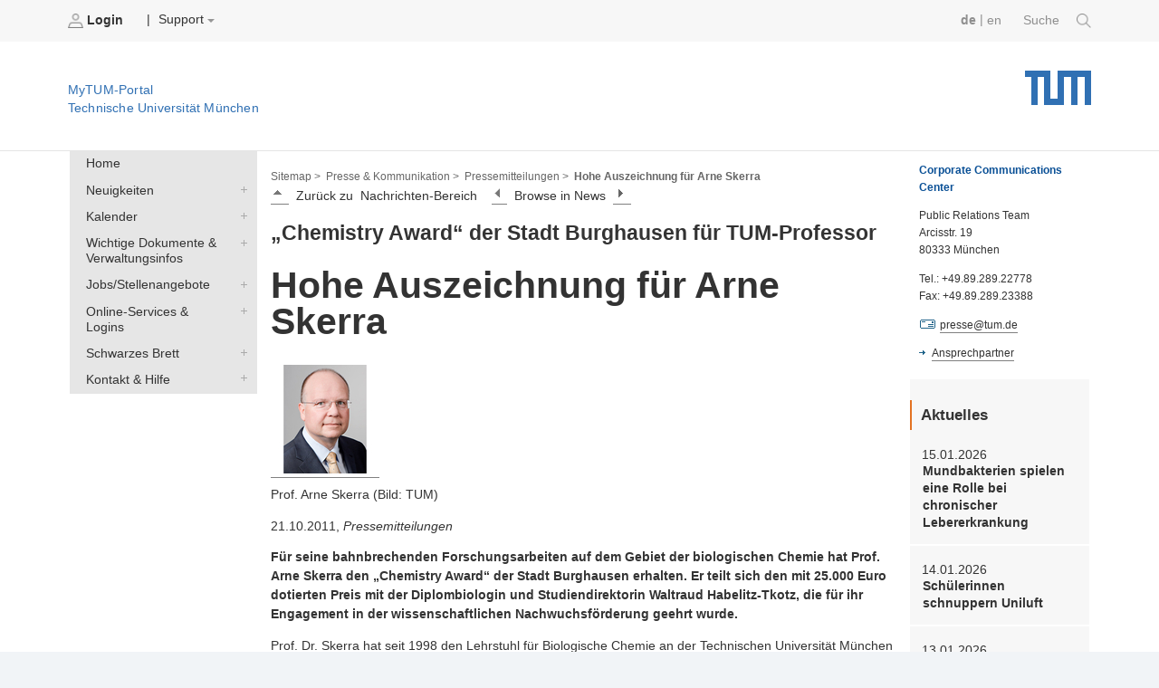

--- FILE ---
content_type: text/html;charset=utf-8
request_url: https://portal.mytum.de/newsboards/index/pressestelle/pressemitteilungen/NewsArticle_20111021_093756/newsarticle_view?
body_size: 38438
content:
<!DOCTYPE html PUBLIC "-//W3C//DTD XHTML 1.0 Transitional//EN" "http://www.w3.org/TR/xhtml1/DTD/xhtml1-transitional.dtd">


        
    
<html xmlns="http://www.w3.org/1999/xhtml" xml:lang="de"
      lang="de">



<head>
                  
    <meta http-equiv="Content-Type"
          content="text/html;charset=utf-8" />
    <meta http-equiv="X-UA-Compatible" content="IE=edge" /> <!-- IE8 und IE9 Kompartibilitätsmodus deaktivieren -->
    <!--  from old main template, needs modifications: language ...  -->
    
    
        
        
        
        
        
    


    <title>TUM - Hohe Auszeichnung für Arne Skerra</title>

    
        
  <base href="https://portal.mytum.de/pressestelle/pressemitteilungen/NewsArticle_20111021_093756/" />

    

    <meta content="Für seine bahnbrechenden Forschungsarbeiten auf dem Gebiet der biologischen Chemie hat Prof. Arne Skerra den „Chemistry Award“ der Stadt Burghausen erhalten. Er teilt sich den mit 25.000 Euro dotierten Preis mit der Diplombiologin und Studiendirektorin Waltraud Habelitz-Tkotz, die für ihr Engagement in der wissenschaftlichen Nachwuchsförderung geehrt wurde. "
          name="description" />
    <meta content="Skerra, Biologische Chemie"
          name="keywords" />
    <meta content="2011-10-21 09:49:06"
          name="DC.date.created" />
    <meta content="2011-10-25 16:00:43"
          name="DC.date.modified" />
    <meta content="2011/10/21 - 2037/12/30"
          name="DC.date.valid_range" />

    <!-- style sheets for screen and print etc. -->
    <style type="text/css" media="screen"> @import url(https://portal.mytum.de/layout-tablet-landscape.css);</style>
    <style type="text/css"
           media="screen and (min-width:1025px)"> @import url(https://portal.mytum.de/layout.css);</style>
    <style type="text/css" media="print"> @import url(https://portal.mytum.de/print.css);</style>

	<link rel="apple-touch-icon-precomposed" sizes="57x57"
       href="https://portal.mytum.de/apple-touch-icon-57x57.png" />
	<link rel="apple-touch-icon-precomposed" sizes="114x114"
       href="https://portal.mytum.de/apple-touch-icon-114x114.png" />
	<link rel="apple-touch-icon-precomposed" sizes="72x72"
       href="https://portal.mytum.de/apple-touch-icon-72x72.png" />
	<link rel="apple-touch-icon-precomposed" sizes="144x144"
       href="https://portal.mytum.de/apple-touch-icon-144x144.png" />
	<link rel="apple-touch-icon-precomposed" sizes="60x60"
       href="https://portal.mytum.de/apple-touch-icon-60x60.png" />
	<link rel="apple-touch-icon-precomposed" sizes="120x120"
       href="https://portal.mytum.de/apple-touch-icon-120x120.png" />
	<link rel="apple-touch-icon-precomposed" sizes="76x76"
       href="https://portal.mytum.de/apple-touch-icon-76x76.png" />
	<link rel="apple-touch-icon-precomposed" sizes="152x152"
       href="https://portal.mytum.de/apple-touch-icon-152x152.png" />
	<link rel="icon" type="image/png"
       href="https://portal.mytum.de/favicon-48x48.png"
       sizes="48x48" />
	<link rel="icon" type="image/png"
       href="https://portal.mytum.de/favicon-64x64.png"
       sizes="64x64" />
	<link rel="icon" type="image/png"
       href="https://portal.mytum.de/favicon-32x32.png"
       sizes="32x32" />
	<link rel="icon" type="image/png"
       href="https://portal.mytum.de/favicon-16x16.png"
       sizes="16x16" />
    <link rel="shortcut icon"
          href="https://portal.mytum.de/favicon.ico"
          type="image/x-icon" />
    <link rel="home" href="https://portal.mytum.de"
          title="Front Page" />
    <link rel="search"
          href="https://portal.mytum.de/search_document_form"
          title="Search this site" />

    <!-- CSS SLOT -->
    
        
    
    <!-- HEAD SLOT -->
    
    <!-- JS Slot -->
    
        
    
    <!-- Formtabs Slot -->
    
        
    
    <!-- Define dynamic server-side variables for javascripts in this one  -->
    <!--
    <script type="text/javascript" tal:attributes="src string:$portal_url/plone_javascript_variables.js"></script>
    <script type="text/javascript" tal:attributes="src string:$portal_url/plone_javascripts.js"></script>
    -->
    <!-- OK
    -->
    <script type="text/javascript"
            src="https://mytumjs.mytum.de/extjs/plone_javascript_variables.js"></script>
    <script type="text/javascript"
            src="https://mytumjs.mytum.de/extjs/plone_javascripts.js"></script>

    <!-- set varnish statistic headers -->
    

</head>

<body>
<a href="#hereistthecontent" id="takemetothecontent" class="access_aural">Direkt zum Inhalt springen</a>

<!-- display without decoration -->


<!-- display with decoration -->
<div id="visual-portal-wrapper">
    
 	<!-- <div class="stoerer">
 		<div class="stoerer_icn">
 			<img class="icn_info" src="icn-info.png" alt="" tal:attributes="src string:${portal_url}/icn-info.png"/>
 		</div>
		<div class="stoerer_text">
 			8.3.16: Wir haben das Design des MyTUM-Portals verändert - Review-Phase Noch nicht alle Gestaltungen sind optimiert, entschuldigen Sie bitte etwaige Unannehmlichkeiten. Wir sind 'im Hintergrund' mit den Nachbesserungen beschäftigt.
			Kontakt: <p><a href="mailto:corporatedesign@tum.de">corporatedesign@tum.de</a></p>
		</div>
 	</div>
 	-->
    <div id="portal-personaltools">
      
      
             
                <b>                   
	                <a href="https://portal.mytum.de/login_form">
	                    <img src="/login.png" alt="login.png"
                          height="16" border="0" />
	                    Login
	                </a>
                </b>
                
               
                &nbsp;&nbsp;&nbsp;|
                        
		
            
                
                    
    
 
                
            
            
                
                    
    
 
                
            
            
                
                    
    <div class="actions_submenu inline_block_fix ">
        <span class="actions_submenu_title">  
            <span>Support</span>
            <img src="https://portal.mytum.de/dropdown.png"
                 border="0" alt="subgroup" /> 
        </span>
        <ul>
            <li>
                <a id="Help"
                   href="https://portal.mytum.de/site_methods/getHelp">
                    <img src="https://portal.mytum.de/help.gif"
                         height="16" border="0"
                         alt="help.gif" />
                    Hilfe
                </a>
           </li>
            <li>
                <a id="Documentation"
                   href=" https://portal.mytum.de/documentation">
                    <img src="https://portal.mytum.de/documentation.gif"
                         height="16" border="0"
                         alt="documentation.gif" />
                    Documentation
                </a>
           </li>
        </ul>
    </div>
 
                
            
        
        
        <!--  old style for ungrouped -->
        
        
      

      

        
        <!-- language selector  We need to replace this later and set it by method -->
        <div id="search">
            <a href=" https://portal.mytum.de/suche/search_document_form">Suche 
				<img src="/search-icon.png" height="16" border="0" />
			</a>
        </div>      
        <div id="language_switch">
            

            <form name="chooser" method="post" action="">
                
                    
                         <a class="selected_language"
                            href="" tal-omit-tag="">de</a> 
                         
                         <span tal-omit-tag="">|</span>
                    
                    
                          
                         <a href="https://portal.mytum.de/newsboards/index/pressestelle/pressemitteilungen/NewsArticle_20111021_093756/newsarticle_view?set_language=en"
                            tal-omit-tag="">en</a>
                         
                    
                    
            </form>
        </div>

    </div>
      
    <div id="portal-top">
    
        <a href="https://portal.mytum.de"
           alt="Startseite MyTUM" title="Startseite MyTUM"><h5
    id="claim_de" class="claim">MyTUM-Portal <br />Technische Universität München</h5></a>
        <a href="https://portal.mytum.de" alt="Home MyTUM"
           title="Home MyTUM"></a>
    
        
       	
   	        <h1 style="">
        		<a href="http://www.tum.de" alt="Startseite tum.de" title="Startseite tum.de">Technische Universität München</a>
        	</h1>
       	
		           
    </div>
    


    <table id="layouttable">
        <tr>
            <!-- linker Portlet-Bereich Start -->
            <td id="portal-column-one">
                <!-- sticky portlets left-->
                <!-- standard portlets -->
                
                    <span>
                        

  

  

  
     <div class="portlet_no_box">
       
       <!--
<div tal:define="utool python:here.portal_url;">
<form id="search-box" action="/search_document_results" method="post">


  <input id="search-field" type="text" name="searchterm" size="25" value="" />
  <input type="hidden" name="doctype" value="doctype_common" />
  <input type="hidden" name="qsmode" value="yes" />

  <input id="search-button" type=submit i18n:domain="slc" i18n:attributes="value" value="Search" />   

</form>
  
<a id="advancedsearchlink" href="#" tal:attributes="href python:utool.getPortalObject().absolute_url()+'/search_document_form'">
     <span i18n:translate="action_advanced_search" i18n:domain="slc" tal:omit-tag="">Advanced Search</span>
</a>
</div>
-->
     </div>
  



                    </span>
                
                
                    <span>
                        

  

  

  
     <div class="portlet_no_box">
       
       <!--
<div class="portletBox" style="background-color: #ffffff; height: 27px; width: 14.3em;">     
&nbsp;
</div>
-->
     </div>
  



                    </span>
                
                
                    <span>
                        

  

  

  
     <div class="portlet_no_box">
       
       <div>

            
    <ul id="navigationlist" class="nav_depth01">
        <!--h3 id="navigationheading" class="access_aural">Navigation</h3-->
        
            
                
                     
                    
                         
        <li>
            <a href="https://portal.mytum.de/navigation_new/20153630153615_48216/navToTarget?tree-exp=ebmF2aWdhdGlvbl9uZXcvMjAxNTM2MzAxNTM2MTVfNDgyMTY="
               target="">Home</a>
        </li>
    
                    
               
                

            
        
        
            
                
                
                     
                             <div>
                                 
        <li>
            <a class="collapsed"
               href="https://portal.mytum.de/navigation_new/20151927151940_2185/nullRedir?tree-exp=ebmF2aWdhdGlvbl9uZXcvMjAxNTE5MjcxNTE5NDBfMjE4NQ==">Neuigkeiten</a>
            <a href="https://portal.mytum.de/navigation_new/20151927151940_2185/navToTarget?tree-exp=ebmF2aWdhdGlvbl9uZXcvMjAxNTE5MjcxNTE5NDBfMjE4NQ=="
               target="">Neuigkeiten</a>
        </li>
    
                             </div>
                     
                     
               

            
        
        
            
                
                
                     
                             <div>
                                 
        <li>
            <a class="collapsed"
               href="https://portal.mytum.de/navigation_new/20150930110927_74999/nullRedir?tree-exp=ebmF2aWdhdGlvbl9uZXcvMjAxNTA5MzAxMTA5MjdfNzQ5OTk=">Kalender</a>
            <a href="https://portal.mytum.de/navigation_new/20150930110927_74999/navToTarget?tree-exp=ebmF2aWdhdGlvbl9uZXcvMjAxNTA5MzAxMTA5MjdfNzQ5OTk="
               target="">Kalender</a>
        </li>
    
                             </div>
                     
                     
               

            
        
        
            
                
                
                     
                             <div>
                                 
        <li>
            <a class="collapsed"
               href="https://portal.mytum.de/navigation_new/20153630153615_48215/nullRedir?tree-exp=ebmF2aWdhdGlvbl9uZXcvMjAxNTM2MzAxNTM2MTVfNDgyMTU=">Wichtige Dokumente &amp; Verwaltungsinfos</a>
            <a href="https://portal.mytum.de/navigation_new/20153630153615_48215/navToTarget?tree-exp=ebmF2aWdhdGlvbl9uZXcvMjAxNTM2MzAxNTM2MTVfNDgyMTU="
               target="">Wichtige Dokumente &amp; Verwaltungsinfos</a>
        </li>
    
                             </div>
                     
                     
               

            
        
        
            
                
                
                     
                             <div>
                                 
        <li>
            <a class="collapsed"
               href="https://portal.mytum.de/navigation_new/20151003111014_11799/nullRedir?tree-exp=ebmF2aWdhdGlvbl9uZXcvMjAxNTEwMDMxMTEwMTRfMTE3OTk=">Jobs/Stellenangebote</a>
            <a href="https://portal.mytum.de/navigation_new/20151003111014_11799/navToTarget?tree-exp=ebmF2aWdhdGlvbl9uZXcvMjAxNTEwMDMxMTEwMTRfMTE3OTk="
               target="">Jobs/Stellenangebote</a>
        </li>
    
                             </div>
                     
                     
               

            
        
        
            
                
                
                     
                             <div>
                                 
        <li>
            <a class="collapsed"
               href="https://portal.mytum.de/navigation_new/20153530143546_72569/nullRedir?tree-exp=ebmF2aWdhdGlvbl9uZXcvMjAxNTM1MzAxNDM1NDZfNzI1Njk=">Online-Services &amp; Logins</a>
            <a href="https://portal.mytum.de/navigation_new/20153530143546_72569/navToTarget?tree-exp=ebmF2aWdhdGlvbl9uZXcvMjAxNTM1MzAxNDM1NDZfNzI1Njk="
               target="">Online-Services &amp; Logins</a>
        </li>
    
                             </div>
                     
                     
               

            
        
        
            
                
                
                     
                             <div>
                                 
        <li>
            <a class="collapsed"
               href="https://portal.mytum.de/navigation_new/20152130142116_49321/nullRedir?tree-exp=ebmF2aWdhdGlvbl9uZXcvMjAxNTIxMzAxNDIxMTZfNDkzMjE=">Schwarzes Brett</a>
            <a href="https://portal.mytum.de/navigation_new/20152130142116_49321/navToTarget?tree-exp=ebmF2aWdhdGlvbl9uZXcvMjAxNTIxMzAxNDIxMTZfNDkzMjE="
               target="">Schwarzes Brett</a>
        </li>
    
                             </div>
                     
                     
               

            
        
        
            
                
                
                     
                             <div>
                                 
        <li>
            <a class="collapsed"
               href="https://portal.mytum.de/navigation_new/20151025171012_37592/nullRedir?tree-exp=ebmF2aWdhdGlvbl9uZXcvMjAxNTEwMjUxNzEwMTJfMzc1OTI=">Kontakt &amp; Hilfe</a>
            <a href="https://portal.mytum.de/navigation_new/20151025171012_37592/navToTarget?tree-exp=ebmF2aWdhdGlvbl9uZXcvMjAxNTEwMjUxNzEwMTJfMzc1OTI="
               target="">Kontakt &amp; Hilfe</a>
        </li>
    
                             </div>
                     
                     
               

            
        
    </ul>


    </div>
     </div>
  



                    </span>
                
                
                    <span>
                        
                    </span>
                
                
                    <span>
                        
                    </span>
                
            </td>
            <!-- linker Portlet-Bereich Ende -->
           
            <!-- Inhalts-Bereich Start -->
            <td id="portal-column-content">
                <div class="contentBox" id="content">

                <!-- Breadcrumbs aus Unter-Template -->    
                <div id="portal-breadcrumbs">

    <a href="/navigation_view">Sitemap ></a>

    <!--end set group -->
    
        
        	
	            <a class="breadcrumb_link"
                href="https://portal.mytum.de/pressestelle">Presse &amp; Kommunikation &gt;</a>
	                    	
        	
        
    
    
        
        	
	            <a class="breadcrumb_link"
                href="https://portal.mytum.de/pressestelle/pressemitteilungen">Pressemitteilungen &gt;</a>
	                    	
        	
        
    
    
        
        	
	            
	            <span id="last_breadcrumb_link">Hohe Auszeichnung für Arne Skerra</span>        	
        	
        
    
    
    

    


</div>
                                  
                <!-- slot for content navigation -->
                

    <div class="contentNav">
	<div class="contentNavActions">
		
            
                
                    <a href="https://portal.mytum.de/pressestelle/pressemitteilungen/view">
                        <img src="https://portal.mytum.de/index.gif"
                             height="16" alt="auf" />
                    </a>&nbsp;
                    <span>Zurück zu</span>&nbsp;
                    <span>Nachrichten-Bereich</span>&nbsp;&nbsp;&nbsp;
                    
                    <span>
                        <a href="https://portal.mytum.de/pressestelle/pressemitteilungen/NewsArticle_20111025_121608">
                            <img
    src="https://portal.mytum.de/previous.gif" height="16"
    alt="vorhergehendes" />
                        </a>
                        
                      &nbsp;
                      <span>Browse in News</span>&nbsp;
                      <a href="https://portal.mytum.de/pressestelle/pressemitteilungen/NewsArticle_20111019_132701">
                        <img src="https://portal.mytum.de/next.gif"
                             height="16" alt="nächster" />
                      </a>
                      
                    </span>
                    &nbsp;&nbsp;&nbsp;
                
            

        
	</div>
</div>

                                                                                 
                <!-- actions -->
                

                <!-- Eigentlicher Inhalt: Start -->
                <div class="document">

                    <!-- portal message -->
                    
                        
                     

                    <a id="hereistthecontent" name="hereistthecontent"></a>
                
                    <!-- THE CONTENT -->
                    <div id="maincontentwrapper">
                        <div id="news-content">
 
 


 
 
 <div>
 
     <h2>„Chemistry Award“ der Stadt Burghausen für TUM-Professor </h2>
     <h1>Hohe Auszeichnung für Arne Skerra</h1>


     <div class="img-caption-floatleft">
          <a href="https://portal.mytum.de/pressestelle/pressemitteilungen/NewsArticle_20111021_093756/Prof.Skerra/view"><img
    src="Prof.Skerra/getThumb" alt="" width="120" /></a>
          <p class="bildunterschrift">Prof. Arne Skerra (Bild: TUM)</p>
     </div>
         
     <!-- Datum, Kontakt br News aus dem Bereich -->
     <p>
       21.10.2011,&nbsp;<em>Pressemitteilungen</em>
       <br />
       <!-- 
       <SPAN i18n:translate="legend_newsarticle_from_board" i18n:domain="slc">News from section</SPAN>:&nbsp;
          <A HREF="" tal:attributes="href python:parent.absolute_url()+'/view'">
            <SPAN tal:replace="parent/Title"/>
          </A>  
           --->
     </p>   
         
     <!-- Beschreibung (auch im Newsboard verwendet) -->
     <p><b>Für seine bahnbrechenden Forschungsarbeiten auf dem Gebiet der biologischen Chemie hat Prof. Arne Skerra den „Chemistry Award“ der Stadt Burghausen erhalten. Er teilt sich den mit 25.000 Euro dotierten Preis mit der Diplombiologin und Studiendirektorin Waltraud Habelitz-Tkotz, die für ihr Engagement in der wissenschaftlichen Nachwuchsförderung geehrt wurde. </b>
     </p>
          
     <!-- News Haupttext-->   
     <p>
        Prof. Dr. Skerra hat seit 1998 den Lehrstuhl für Biologische Chemie an der Technischen Universität München inne. Seine Forschungsarbeiten im Bereich der molekularen Biotechnologie und des Protein-Engineering umfassen einerseits die Entwicklung funktional maßgeschneideter künstlicher Proteine, andererseits die funktionelle und strukturelle Analyse biologisch relevanter natürlicher Proteine. Für die Entwicklung der Anticaline, einer neuen Klasse von Rezeptorproteinen mit antikörper-ähnlichen Eigenschaften, wurde Skerra 2004 für den Deutschen Zukunftspreis nominiert und 2005 mit dem Karl Heinz Beckurts-Preis ausgezeichnet. <br><br>Aufsehen erregte er 2008 mit der Publikation seiner Ergebnisse zur 
Naturkonstante der Proteinfaltung. Die dabei entdeckte Gesetzmäßigkeit 
ermöglicht den Biowissenschaften, die dreidimensionale Struktur und 
Stabilität von Eiweißstoffen zu verstehen und vorherzusagen. Praktische
 Anwendungen seiner Forschung ergeben sich für die Stabilisierung von 
Enzymen, beispielsweise in der industriellen "Weißen" Biotechnologie 
oder bei der Behandlung von Proteinfaltungskrankheiten wie 
Creutzfeldt-Jakob oder Alzheimer. <br><br>Auch die Umsetzung seiner wissenschaftlichen Erkenntnisse in die 
kommerzielle&nbsp; Anwendung treibt Prof. Skerra erfolgreich voran. Die von 
ihm im Jahr 2001 gegründete Pieris AG arbeitet an der Entwicklung und 
klinischen Prüfung verschiedener Anticaline, u.a. auf dem Gebiet der 
Tumortherapie. Der Wirkstoff Angiocal befindet sich dabei bereits in der
 Erprobung an Patienten. Seit August 2011 beteiligen sich die Pieris AG 
und die TU München zudem an dem EU-Forschungsprojekt EUROCALIN, das die
 Entwicklung eines Anticalin-Therapeutikums gegen Anämie zum Gegenstand
 hat. Mit einer weiteren Ausgründung - der XL-protein GmbH - entwickelt 
Skerra Biopharmazeutika mit verlängerter Zirkulationsdauer.<br><br>Die Stadt Burghausen hat den “Chemistry Award” in diesem Jahr zum zweiten Mal vergeben. Er würdigt gleichermaßen herausragende wissenschaftliche Innovationen und die Förderung des naturwissenschaftlichen Nachwuchses. Erster Preisträger war im Jahr 2007 der amerikanische Wissenschaftler und Nobelpreisträger Dan Nocera. <b><br></b><a href="http://www.eurocalin-fp7.eu/%20" target="_blank"></a>
     </p>
     <p>
        Kontakt: <a href="mailto:presse@tum.de">presse@tum.de</a>
     </p> 
     
     <!-- Mehr Informationen -->
     
           
       <!-- Ausschrift mehr Informationen -->
       <h3>Mehr Information</h3>
            
        <!-- Eigenschaft: Externe URL -->    
        
        
        
        <!-- Auflistung der Attachments -->    
        <div>
    <table style="font-size: 85%">
    <tr style="border-top: solid gray 1px;">
    <td>
        
    </td>
    <td>
    <a href="https://portal.mytum.de/pressestelle/pressemitteilungen/NewsArticle_20111021_093756/Druckversion_der_Presseinformation">
       <b>Druckversion_der_Presseinformation</b>
    </a>
    </td>
    <td>
    <span class="info">
        Druckversion der Presseinformation, 
        (Type: application/pdf,
        Größe: 100.5 kB) 
        <a href="https://portal.mytum.de/pressestelle/pressemitteilungen/NewsArticle_20111021_093756/Druckversion_der_Presseinformation/download">Datei speichern</a>
    
    </span>
    
    <br />
    </td>
    </tr>
    </table>
</div>
          
         
     
     
     
</div>
</div>

                    <!-- workflow actions -->
                    
                         
                    <!-- document actions, can be modified by template -->
                    <div class="documentActions">
                        <div style="float: right;!important;">
                        
                    
	                       
	
	                    
	                    
	                    
	                        <a id="printid" href="javascript:this.print();">
	                            <img src="/print_icon.gif" border="0" height="16" />
	                             Drucken
	                        </a>
	                    
                            <script type="text/javascript" src="https://mytumjs.mytum.de/extjs/main_template.js"></script>
	
	                    
                    	</div>
                    </div>
                    </div>
                </div>                   
                <!-- threads at bottom -->
                <span>
    


</span>
            
                
                    
                
                
                </div> 
            </td>
            <!-- Inhalts-Bereich Ende -->

            <!-- rechter Portlet-Bereich Start -->
            <td id="portal-column-two">
                <!-- sticky portlets -->
                <!-- standard portlets -->
                
                    <span>
                        

  

  

  
     <div class="portlet_no_box">
       
       <div>


<DIV style="MARGIN-TOP: 10px; MARGIN-BOTTOM: 19px; MARGIN-LEFT: 10px; FONT-SIZE: 0.9em">
<P style="MARGIN-BOTTOM: 1em; COLOR: rgb(10,80,150)"><B>Corporate Communications Center</B></P>
<P style="MARGIN-TOP: 0em; MARGIN-BOTTOM: 1em">Public Relations Team<BR>Arcisstr. 19<BR>80333 München</P>
<P style="MARGIN-TOP: 0em; MARGIN-BOTTOM: 1em">Tel.: +49.89.289.22778<BR>Fax: +49.89.289.23388</P>
<P style="MARGIN-TOP: 0em; MARGIN-BOTTOM: 1em"><IMG src="../../mail_ikon">&nbsp;<A href="mailto:presse@tum.de">presse@tum.de</A> </P>
<P style="MARGIN-TOP: 0em"><IMG src="../../link_ikon"><A href="/ccc/presse/team">Ansprechpartner</A></P></DIV>




</div>
     </div>
  



                    </span>
                
                
                    <span>
                        

  

  

  
     <div class="portlet_no_box">
       
       <!-- portlet_personalnews start -->
<div class="portlet_personalnews">
<p style="font-size: 1.25em;
    margin-top: .5em;
    padding-left: .6em;
    padding-top: .188em;
    padding-bottom: .188em;
    margin-bottom: .25em;
    border-bottom: 0;
    border-left: 2px solid #e37222;"><b
    style="display: inherit;">Aktuelles</b></p>
    <div>
         
              
              <h4 class="boxDetails">15.01.2026</h4> 
              <p class="boxNavHeadline">
                <!-- img alt="" width="16" height="16" src="newsarticle_icon.gif" tal:attributes="src o/icon" /-->
                <a href="https://www.tum.de/aktuelles/alle-meldungen/pressemitteilungen/details/mundbakterien-spielen-eine-rolle-bei-chronischer-lebererkrankung"
                   target="remote">Mundbakterien spielen eine Rolle bei chronischer Lebererkrankung</a>

              </p>

              
         


 
    </div>
    <div>
         
              
              <h4 class="boxDetails">14.01.2026</h4> 
              <p class="boxNavHeadline">
                <!-- img alt="" width="16" height="16" src="newsarticle_icon.gif" tal:attributes="src o/icon" /-->
                <a href="https://www.tum.de/aktuelles/alle-meldungen/pressemitteilungen/details/schuelerinnen-schnuppern-uniluft"
                   target="remote">Schülerinnen schnuppern Uniluft</a>

              </p>

              
         


 
    </div>
    <div>
         
              
              <h4 class="boxDetails">13.01.2026</h4> 
              <p class="boxNavHeadline">
                <!-- img alt="" width="16" height="16" src="newsarticle_icon.gif" tal:attributes="src o/icon" /-->
                <a href="https://www.tum.de/aktuelles/alle-meldungen/pressemitteilungen/details/staedtischer-boden-im-kreislauf"
                   target="remote">Städtischer Boden im Kreislauf</a>

              </p>

              
         


 
    </div>
    <div>
         
              
              <h4 class="boxDetails">09.01.2026</h4> 
              <p class="boxNavHeadline">
                <!-- img alt="" width="16" height="16" src="newsarticle_icon.gif" tal:attributes="src o/icon" /-->
                <a href="https://www.tum.de/aktuelles/alle-meldungen/pressemitteilungen/details/6g-life-startet-in-die-naechste-foerderphase"
                   target="remote">Transferhub „6G-life²“ startet in die nächste Förderphase</a>

              </p>

              
         


 
    </div>
    <div>
         
              
              <h4 class="boxDetails">08.01.2026</h4> 
              <p class="boxNavHeadline">
                <!-- img alt="" width="16" height="16" src="newsarticle_icon.gif" tal:attributes="src o/icon" /-->
                <a href="https://www.tum.de/aktuelles/alle-meldungen/pressemitteilungen/details/soziales-unternehmertum-foerdern-melis-gueler-und-jonas-suess-von-talente-spenden-ev-im-interview"
                   target="remote">Soziales Unternehmertum fördern: Melis Güler und Jonas Süß von Talente Spenden e.V. im Interview</a>

              </p>

              
         


 
    </div>
    <div>
         
              
              <h4 class="boxDetails">08.01.2026</h4> 
              <p class="boxNavHeadline">
                <!-- img alt="" width="16" height="16" src="newsarticle_icon.gif" tal:attributes="src o/icon" /-->
                <a href="https://www.tum.de/aktuelles/alle-meldungen/pressemitteilungen/details/alles-was-den-vornamen-warr-traegt-ist-gut-geworden"
                   target="remote">„Alles, was den Vornamen WARR trägt, ist gut geworden“</a>

              </p>

              
         


 
    </div>

<h3 style="border-left:0px;">
    <a href="http://www.tum.de/die-tum/aktuelles/?no_cache=1&amp;type=100"><img align="top" style="display:inline;vertical-align: baseline;" class="icon" border="0" src="/rssicon.jpeg" alt="RSS Feed" /> RSS </a>
    </h3>


</div>

<!-- portlet_personalnews end -->
     </div>
  



                    </span>
                
                
                    <span>
                        

  

  

  
     <div class="portlet_no_box">
       
       <!-- portlet_todaysnews_new start -->
<div class="portlet_personalnews" id="portlet_todaysevents">
    
    <h3>Termine heute</h3>
    <p>no events today.</p>

    <a href="/termine/calendar_view">Veranstaltungskalender</a>
</div>
<!-- portlet_todaysnews_new end -->
     </div>
  



                    </span>
                
            </td>
           <!-- rechter Portlet-Bereich Ende -->
            
        </tr>
    </table>
    
    
    
    <!--  Globaler navigations Footer (fix) -->
    <div id="globalnavfooter">
    	<div class="headfooter">
    		
    			Finden Sie weitere Themen auf der zentralen Webseite der Technischen Universität München: www.tum.de
    		
    		    		
    	</div>
        <div class="navi"><ul class="level_1"><li class="first"><span class="pagetitle"><a href="https://www.tum.de/aktuelles">
		
				Aktuelles
			
	</a></span><ul class="level_2"><li><a href="https://www.tum.de/aktuelles/alle-meldungen">
		
				Alle Meldungen
			
	</a></li><li><a href="https://www.tum.de/aktuelles/veranstaltungen">
		
				Veranstaltungen
			
	</a></li><li><a href="https://www.tum.de/aktuelles/magazin">
		
				Magazin
			
	</a></li><li><a href="https://www.tum.de/aktuelles/podcasts">
		
				Podcasts
			
	</a></li><li><a href="https://www.tum.de/aktuelles/serien">
		
				Serien
			
	</a></li></ul></li></ul><ul class="level_1"><li class=""><span class="pagetitle"><a href="https://www.tum.de/studium">
		
				Studium
			
	</a></span><ul class="level_2"><li><a href="https://www.tum.de/studium/studienangebot">
		
				Studienangebot
			
	</a></li><li><a href="https://www.tum.de/studium/von-der-schule-zur-universitaet">
		
				Von der Schule zur Universität
			
	</a></li><li><a href="https://www.tum.de/studium/bewerbung">
		
				Bewerbung & Einschreibung
			
	</a></li><li><a href="https://www.tum.de/studium/im-studium">
		
				Im Studium
			
	</a></li><li><a href="https://www.tum.de/studium/studienabschluss">
		
				Studienabschluss
			
	</a></li><li><a href="https://www.tum.de/studium/internationale-studierende">
		
				Internationale Studierende
			
	</a></li><li><a href="https://www.tum.de/studium/hilfe-und-beratung">
		
				Hilfe & Beratung
			
	</a></li><li><a href="https://www.tum.de/studium/studienfinanzierung">
		
				Studienfinanzierung
			
	</a></li><li><a href="https://www.tum.de/studium/lehre">
		
				Lehre & Qualitätsmanagement
			
	</a></li><li><a href="https://www.tum.de/studium/hilfe-und-beratung/hilfe-im-studium/studieninformation">
		
				Kontakt
			
	</a></li></ul></li></ul><ul class="level_1"><li class=""><span class="pagetitle"><a href="https://www.tum.de/lebenslanges-lernen">
		
				Lebenslanges Lernen
			
	</a></span><ul class="level_2"><li><a href="https://www.tum.de/lebenslanges-lernen/angebote-der-executive-and-professional-education">
		
				Executive and Professional Education
			
	</a></li><li><a href="https://www.tum.de/lebenslanges-lernen/angebote-mitarbeitende">
		
				Angebote für unsere Mitarbeitenden
			
	</a></li><li><a href="https://www.tum.de/lebenslanges-lernen/studierende">
		
				Angebote für unsere Studierenden
			
	</a></li><li><a href="https://www.tum.de/lebenslanges-lernen/innovation-in-lehre-und-weiterbildung">
		
				Innovation in Lehre und Weiterbildung
			
	</a></li><li><a href="https://www.tum.de/lebenslanges-lernen/publikationen-und-medienbeitraege">
		
				Publikationen und Medienbeiträge
			
	</a></li><li><a href="https://www.tum.de/lebenslanges-lernen/kontakt">
		
				Kontakt
			
	</a></li></ul></li></ul><ul class="level_1"><li class=""><span class="pagetitle"><a href="https://www.tum.de/forschung">
		
				Forschung
			
	</a></span><ul class="level_2"><li><a href="https://www.tum.de/forschung/exzellenzcluster">
		
				Exzellenzcluster
			
	</a></li><li><a href="https://www.tum.de/forschung/schools-forschungszentren">
		
				Schools und Forschungszentren
			
	</a></li><li><a href="https://www.tum.de/forschung/forschungsziele">
		
				Forschungsziele
			
	</a></li><li><a href="https://www.tum.de/forschung/projekte">
		
				Projekte
			
	</a></li><li><a href="https://www.tum.de/forschung/forschung-mit-tieren">
		
				Forschung mit Tieren
			
	</a></li><li><a href="https://www.tum.de/forschung/unsere-partner">
		
				Unsere Partner
			
	</a></li><li><a href="https://www.tum.de/forschung/service-fuer-forschende">
		
				Service für Forschende
			
	</a></li></ul></li></ul><ul class="level_1"><li class=""><span class="pagetitle"><a href="https://www.tum.de/innovation">
		
				Innovation
			
	</a></span><ul class="level_2"><li><a href="https://www.tum.de/innovation/entrepreneurship">
		
				Entrepreneurship
			
	</a></li><li><a href="https://www.tum.de/innovation/wirtschaftskooperationen">
		
				Wirtschaftskooperationen
			
	</a></li><li><a href="https://www.tum.de/innovation/oekosystem-muenchen">
		
				Ökosystem München
			
	</a></li><li><a href="https://www.tum.de/innovation/patente-und-lizenzen">
		
				Patente und Lizenzen
			
	</a></li></ul></li></ul><ul class="level_1"><li class=""><span class="pagetitle"><a href="https://www.tum.de/community">
		
				Community
			
	</a></span><ul class="level_2"><li><a href="https://www.tum.de/community/onboarding">
		
				Onboarding
			
	</a></li><li><a href="https://www.tum.de/community/campusleben">
		
				Campusleben
			
	</a></li><li><a href="https://www.tum.de/community/public-engagement">
		
				Public Engagement
			
	</a></li><li><a href="https://www.tum.de/community/globales-netzwerk">
		
				Globales Netzwerk
			
	</a></li><li><a href="https://www.community.tum.de/alumni/" target="_blank" rel="noreferrer">
		
				Alumni
			
	</a></li><li><a href="https://www.emeriti-of-excellence.tum.de/eoe/startseite/" target="_blank" rel="noreferrer">
		
				Senior Excellence Faculty
			
	</a></li><li><a href="https://www.tum.de/community/spenden-und-foerdern">
		
				Spenden und Fördern
			
	</a></li></ul></li></ul><ul class="level_1"><li class=""><span class="pagetitle"><a href="https://www.tum.de/ueber-die-tum">
		
				Über die TUM
			
	</a></span><ul class="level_2"><li><a href="https://www.tum.de/ueber-die-tum/exzellenzuniversitaet">
		
				Exzellenzuniversität
			
	</a></li><li><a href="https://www.tum.de/ueber-die-tum/ziele-und-werte">
		
				Ziele und Werte
			
	</a></li><li><a href="https://www.tum.de/ueber-die-tum/daten-und-fakten">
		
				Daten und Fakten
			
	</a></li><li><a href="https://www.tum.de/ueber-die-tum/organisation">
		
				Organisation
			
	</a></li><li><a href="https://www.tum.de/ueber-die-tum/standorte">
		
				Standorte
			
	</a></li><li><a href="https://www.tum.de/ueber-die-tum/karriere-und-jobs">
		
				Karriere und Jobs
			
	</a></li><li><a href="https://www.tum.de/ueber-die-tum/fan-der-tum">
		
				Fan der TUM?
			
	</a></li><li><a href="https://www.tum.de/ueber-die-tum/kontakt-und-anfahrt">
		
				Kontakt und Anfahrt
			
	</a></li><li><a href="https://www.tum.de/ueber-die-tum/notfall">
		
				Notfall
			
	</a></li></ul></li></ul><div style="clear: both;"></div></div>



        
    </div>

    <div id="footer">
    	<span class="footer_left">
			<b><a href="http://www.tum.de/die-tum/arbeiten-an-der-tum/stellenangebote/">Jobs</a></b>
			<b><a href="http://www.tum.de/die-tum/kontakt-und-anfahrt/feedback/">Feedback</a></b>
			<b><a href="http://www.tum.de/presse/">Presse</a></b>
			<b><a href="/wos/Datenschutzerklaerung">Datenschutz</a></b>
			<b><a href="/impressum">Impressum</a></b>
			<b><a href="/barrierefreiheit">Barrierefreiheit</a></b>
			<!-- <b><a href=".">About</a></b> -->
		</span>

        <span class="footer_right">
        <a href="https://www.facebook.com/TU.Muenchen"><img src="./icn-facebook.png" /></a>
        <a href="https://twitter.com/TU_Muenchen"><img src="./icn-twitter.png" /></a>
        <a href="http://www.youtube.com/TUMuenchen1"><img src="./icn-youtube.png" /></a></span>
    </div>


    
</div>

</body>
</html>
